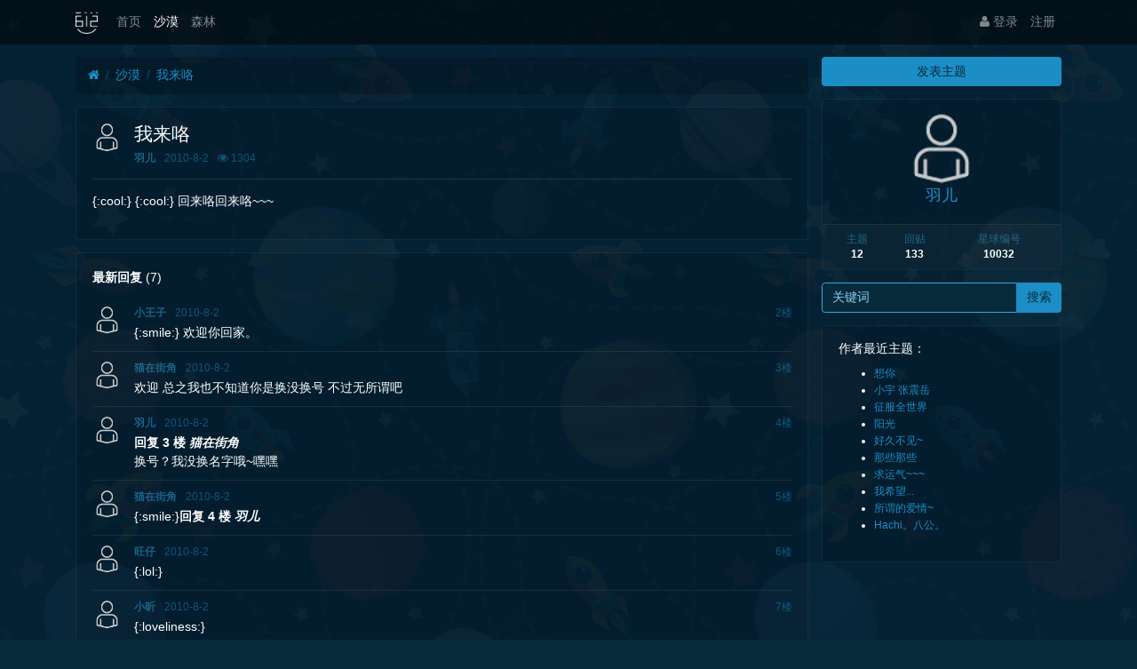

--- FILE ---
content_type: text/html; charset=utf-8
request_url: http://b612.cc/thread-36.htm
body_size: 5539
content:

<!DOCTYPE html>
<html lang="zh-cn">
<head>
	
		
	
	
	<meta charset="utf-8">
	<meta name="viewport" content="width=device-width, initial-scale=1">
	
	
	<meta name="description" content="我来咯" />
	<meta name="renderer" content="webkit">
	<meta http-equiv="X-UA-Compatible" content="IE=Edge,chrome=1" >
	<meta http-equiv="Cache-Control" content="no-transform"/>
	<meta http-equiv="Cache-Control" content="no-siteapp"/>
	<meta name="viewport" content="width=device-width,initial-scale=1.0,minimum-scale=1.0,maximum-scale=1.0,user-scalable=no">
	<title>我来咯-沙漠-B612星球</title>
	
	
	
	<link rel="shortcut icon" href="view/img/favicon.ico" />
	<link rel="icon" sizes="32x32" href="view/img/favicon.ico">
	<link rel="Bookmark" href="view/img/favicon.ico" />
	
	<style>
table.nav_tag_list {margin-bottom: 0.2rem;}
table.nav_tag_list td {padding: 0.3rem;}
table.nav_tag_list td a{margin-right: 0.2rem;}
.nav_tag_list .active {font-weight: normal}
.tag_option {
        border: 1px solid #bbb; padding: 1px 10px; border-radius: 10px; text-decoration: none;
}
.tag_option:active, .tag_option.active {
        border: 1px solid #000; background: #000; color: #fff; text-decoration: none;
}
</style>		<link rel="stylesheet" href="plugin/xn_theme_dark/css/bootstrap.css?1.0">
	
	
			<link rel="stylesheet" href="plugin/xn_theme_dark/css/bootstrap-bbs.css?1.0">
	<link rel="stylesheet" href="plugin/huux_notice/view/css/huux-notice.css" name="huux_notice">
	
	<style>
.haya-post-info-username.today .username {
	color: var(--danger) !important;
}
.haya-post-info-username.today .date {
	color: var(--danger) !important;
}
</style>

	
</head>

<body>
	
	
	
			
	<header class="navbar navbar-expand-lg navbar-dark bg-dark" id="header">
		<div class="container">
			<button class="navbar-toggler" type="button" data-toggle="collapse" data-target="#nav" aria-controls="navbar_collapse" aria-expanded="false" aria-label="展开菜单">
				<span class="navbar-toggler-icon"></span>
			</button>
			
			
			
			<a class="navbar-brand text-truncate" href="forum-2.htm">
				<img src="view/img/logo.png" class="logo-2">
									<span class="hidden-lg">沙漠</span>
							</a>
			
			
			
							<a class="navbar-brand hidden-lg" href="user-login.htm" aria-label="登录"> <i class="icon-user icon"></i></a> 
						
			
			
			<div class="collapse navbar-collapse" id="nav">
				<!-- 左侧：版块 -->
				<ul class="navbar-nav mr-auto">
					
					<li class="nav-item home" fid="0" data-active="fid-0"><a class="nav-link" href="."><i class="icon-home d-md-none"></i> 首页</a></li>
					
										
					<li class="nav-item" fid="2" data-active="fid-2">
						<a class="nav-link" href="forum-2.htm"><i class="icon-circle-o d-md-none"></i> 沙漠</a>
					</li>
					
										
					<li class="nav-item" fid="3" data-active="fid-3">
						<a class="nav-link" href="forum-3.htm"><i class="icon-circle-o d-md-none"></i> 森林</a>
					</li>
					
										
				</ul>
				<!-- 右侧：用户 -->
				<ul class="navbar-nav">
								<li class="nav-item hidden-lg">
	<a class="nav-link" href="search.htm"><i class="icon-search"></i> 搜索</a>
</li>
									<li class="nav-item"><a class="nav-link" href="user-login.htm"><i class="icon-user"></i> 登录</a></li>
					<li class="nav-item"><a class="nav-link" href="user-create.htm">注册</a></li>
									
				</ul>
			</div>
		</div>
	</header>
	
	<main id="body">
		<div class="container">
	
		



<div class="row">
	<div class="col-lg-9 main">
		
				<ol class="breadcrumb d-none d-md-flex">
			<li class="breadcrumb-item"><a href="./" aria-label="首页"><i class="icon-home"></i></a></li>
			<li class="breadcrumb-item"><a href="forum-2.htm">沙漠</a></li>
			<li class="breadcrumb-item active"><a href="thread-36.htm" title="首页返回主题第一页">我来咯</a></li>
			
		</ol>
				
		
		<div class="card card-thread">
			<div class="card-body">
				<div class="media">
					<a href="user-10032.htm" tabindex="-1">
						<img class="avatar-3 mr-3" src="view/img/avatar.png">
					</a>
					<div class="media-body">
						
						<h4 class="break-all">
							
							我来咯													
												</h4>
						
						<div class="d-flex justify-content-between small">
							<div>
								
								<span class="username">
									<a href="user-10032.htm" class="text-muted font-weight-bold">羽儿</a>
								</span>
								<span class="date text-grey ml-2">2010-8-2</span>
								<span class="text-grey ml-2"><i class="icon-eye"></i> 1304</span>
								
							</div>
							<div>
								
																
																
							</div>
						</div>
					</div>
				</div>
				<hr />
				<div class="message break-all" isfirst="1">
								
					
					{:cool:} {:cool:} 回来咯回来咯~~~					
					
										
					
								</div>

				
				<div class="plugin d-flex justify-content-center mt-3">
					
				</div>
				

			</div>
		</div>
		
		
		
		<div class="card card-postlist">
			<div class="card-body">
				<div class="card-title">
					<div class="d-flex justify-content-between">
						<div>
							<b>最新回复</b> (<span class="posts">7</span>)
						</div>
						
						<div>
													</div>
					</div>
				</div>
				<ul class="list-unstyled postlist">
													

									<li class="media post" data-pid="116" data-uid="10001">
						<a href="user-10001.htm" class="mr-3" tabindex="-1">
							<img class="avatar-3" src="view/img/avatar.png">
						</a>
						
						<div class="media-body">
							<div class="d-flex justify-content-between small text-muted">
								<div>
									
									<span class="username">
										<a href="user-10001.htm" class="text-muted font-weight-bold">小王子</a>
									</span>
									
									
									
									<span class="date text-grey ml-2">2010-8-2</span>
									
								</div>
								<div class="text-right text-grey">
									
																		
									
									
																		
								
									
																		
									
									
																		<span class="floor-parent">
										<span class="floor mr-0">2</span>楼									</span>
																		
								</div>
							</div>
							<div class="message mt-1 break-all">
							
								
																
								
																{:smile:} 欢迎你回家。								
								
								
																
								
							</div>
						</div>
					</li>
									<li class="media post" data-pid="117" data-uid="10031">
						<a href="user-10031.htm" class="mr-3" tabindex="-1">
							<img class="avatar-3" src="view/img/avatar.png">
						</a>
						
						<div class="media-body">
							<div class="d-flex justify-content-between small text-muted">
								<div>
									
									<span class="username">
										<a href="user-10031.htm" class="text-muted font-weight-bold">猫在街角</a>
									</span>
									
									
									
									<span class="date text-grey ml-2">2010-8-2</span>
									
								</div>
								<div class="text-right text-grey">
									
																		
									
									
																		
								
									
																		
									
									
																		<span class="floor-parent">
										<span class="floor mr-0">3</span>楼									</span>
																		
								</div>
							</div>
							<div class="message mt-1 break-all">
							
								
																
								
																欢迎 总之我也不知道你是换没换号 不过无所谓吧								
								
								
																
								
							</div>
						</div>
					</li>
									<li class="media post" data-pid="120" data-uid="10032">
						<a href="user-10032.htm" class="mr-3" tabindex="-1">
							<img class="avatar-3" src="view/img/avatar.png">
						</a>
						
						<div class="media-body">
							<div class="d-flex justify-content-between small text-muted">
								<div>
									
									<span class="username">
										<a href="user-10032.htm" class="text-muted font-weight-bold">羽儿</a>
									</span>
									
									
									
									<span class="date text-grey ml-2">2010-8-2</span>
									
								</div>
								<div class="text-right text-grey">
									
																		
									
									
																		
								
									
																		
									
									
																		<span class="floor-parent">
										<span class="floor mr-0">4</span>楼									</span>
																		
								</div>
							</div>
							<div class="message mt-1 break-all">
							
								
																
								
																<b>回复 3 楼 <i>猫在街角</i> </b><br>换号？我没换名字哦~嘿嘿								
								
								
																
								
							</div>
						</div>
					</li>
									<li class="media post" data-pid="122" data-uid="10031">
						<a href="user-10031.htm" class="mr-3" tabindex="-1">
							<img class="avatar-3" src="view/img/avatar.png">
						</a>
						
						<div class="media-body">
							<div class="d-flex justify-content-between small text-muted">
								<div>
									
									<span class="username">
										<a href="user-10031.htm" class="text-muted font-weight-bold">猫在街角</a>
									</span>
									
									
									
									<span class="date text-grey ml-2">2010-8-2</span>
									
								</div>
								<div class="text-right text-grey">
									
																		
									
									
																		
								
									
																		
									
									
																		<span class="floor-parent">
										<span class="floor mr-0">5</span>楼									</span>
																		
								</div>
							</div>
							<div class="message mt-1 break-all">
							
								
																
								
																{:smile:}<b>回复 4 楼 <i>羽儿</i> </b>								
								
								
																
								
							</div>
						</div>
					</li>
									<li class="media post" data-pid="159" data-uid="10034">
						<a href="user-10034.htm" class="mr-3" tabindex="-1">
							<img class="avatar-3" src="view/img/avatar.png">
						</a>
						
						<div class="media-body">
							<div class="d-flex justify-content-between small text-muted">
								<div>
									
									<span class="username">
										<a href="user-10034.htm" class="text-muted font-weight-bold">旺仔</a>
									</span>
									
									
									
									<span class="date text-grey ml-2">2010-8-2</span>
									
								</div>
								<div class="text-right text-grey">
									
																		
									
									
																		
								
									
																		
									
									
																		<span class="floor-parent">
										<span class="floor mr-0">6</span>楼									</span>
																		
								</div>
							</div>
							<div class="message mt-1 break-all">
							
								
																
								
																{:lol:}								
								
								
																
								
							</div>
						</div>
					</li>
									<li class="media post" data-pid="231" data-uid="10038">
						<a href="user-10038.htm" class="mr-3" tabindex="-1">
							<img class="avatar-3" src="view/img/avatar.png">
						</a>
						
						<div class="media-body">
							<div class="d-flex justify-content-between small text-muted">
								<div>
									
									<span class="username">
										<a href="user-10038.htm" class="text-muted font-weight-bold">小昕</a>
									</span>
									
									
									
									<span class="date text-grey ml-2">2010-8-2</span>
									
								</div>
								<div class="text-right text-grey">
									
																		
									
									
																		
								
									
																		
									
									
																		<span class="floor-parent">
										<span class="floor mr-0">7</span>楼									</span>
																		
								</div>
							</div>
							<div class="message mt-1 break-all">
							
								
																
								
																{:loveliness:}								
								
								
																
								
							</div>
						</div>
					</li>
									<li class="media post" data-pid="439" data-uid="10046">
						<a href="user-10046.htm" class="mr-3" tabindex="-1">
							<img class="avatar-3" src="view/img/avatar.png">
						</a>
						
						<div class="media-body">
							<div class="d-flex justify-content-between small text-muted">
								<div>
									
									<span class="username">
										<a href="user-10046.htm" class="text-muted font-weight-bold">阿Kent</a>
									</span>
									
									
									
									<span class="date text-grey ml-2">2010-8-3</span>
									
								</div>
								<div class="text-right text-grey">
									
																		
									
									
																		
								
									
																		
									
									
																		<span class="floor-parent">
										<span class="floor mr-0">8</span>楼									</span>
																		
								</div>
							</div>
							<div class="message mt-1 break-all">
							
								
																
								
																{:smile:}								
								
								
																
								
							</div>
						</div>
					</li>
								
									
												
				</ul>
			</div>
		</div>
		
		
		<div class="d-none threadlist"><input type="checkbox" name="modtid" value="36" checked /></div>
				
				
		
		
		<a role="button" class="btn btn-secondary btn-block xn-back col-lg-6 mx-auto mb-3" href="javascript:history.back();">返回</a>
		
	</div>
	<div class="col-lg-3 d-none d-lg-block aside">
	
		<a role="button" class="btn btn-primary btn-block mb-3" href="thread-create-2.htm">发表主题</a>
		
		<div class="card card-user-info">
			<div class="m-3 text-center">
				<a href="user-10032.htm" tabindex="-1">
					<img class="avatar-5" src="view/img/avatar.png">
				</a>
				<h5><a href="user-10032.htm">羽儿</a></h5>
				
			</div>
			<div class="card-footer p-2">
				<table class="w-100 small">
					<tr align="center">
						<td>
							<span class="text-muted">主题</span><br>
							<b>12</b>
						</td>
						
						<td>
							<span class="text-muted">回贴</span><br>
							<b>133</b>
						</td>
						
						<td>
							<span class="text-muted">星球编号</span><br>
							<b>10032</b>
						</td>
						
					</tr>
				</table>
			</div>
		</div>
		
		<div class="form-group">
	<form action="search.htm" id="search_form">
		<div class="input-group mb-3">
			<input type="text" class="form-control" placeholder="关键词" name="keyword">
			<div class="input-group-append">
				<button class="btn btn-primary" type="submit">搜索</button>
			</div>
		</div>
	</form>
</div>				<div class="card">
			<div class="card-body">
				<h6 class="card-title">作者最近主题：</h6>
				<ul class="small break-all">
										<li class="line-height-2">
						<a href="thread-3845.htm">
							想你						</a>
					</li>
										<li class="line-height-2">
						<a href="thread-3789.htm">
							小宇 张震岳						</a>
					</li>
										<li class="line-height-2">
						<a href="thread-3786.htm">
							征服全世界						</a>
					</li>
										<li class="line-height-2">
						<a href="thread-3775.htm">
							阳光						</a>
					</li>
										<li class="line-height-2">
						<a href="thread-3774.htm">
							好久不见~						</a>
					</li>
										<li class="line-height-2">
						<a href="thread-288.htm">
							那些那些						</a>
					</li>
										<li class="line-height-2">
						<a href="thread-272.htm">
							求运气~~~						</a>
					</li>
										<li class="line-height-2">
						<a href="thread-266.htm">
							我希望...						</a>
					</li>
										<li class="line-height-2">
						<a href="thread-260.htm">
							所谓的爱情~						</a>
					</li>
										<li class="line-height-2">
						<a href="thread-255.htm">
							Hachi。八公。						</a>
					</li>
									</ul>
			</div>
		</div>
		
	</div>
</div>



				
			
		
				
		</div>
	</main>
	
	
	
	<footer class="text-muted small bg-dark py-4 mt-3" id="footer">
	<div class="container">
		<div class="row">
			<div class="col">
				
				B612
				
			</div>
			<div class="col text-right">
				
				SINCE 2008
				
			</div>
		</div>
	</div>
</footer>	
	
	
	<!--[if ltg IE 9]>
	<script>window.location = 'browser.htm';</script>
	<![endif]-->
	
	
	
			<script src="lang/zh-cn/bbs.js?1.0"></script>
	<script src="view/js/jquery-3.1.0.js?1.0"></script>
	<script src="view/js/popper.js?1.0"></script>
	<script src="view/js/bootstrap.js?1.0"></script>
	<script src="view/js/xiuno.js?1.0"></script>
	<script src="view/js/bootstrap-plugin.js?1.0"></script>
	<script src="view/js/async.js?1.0"></script>
	<script src="view/js/form.js?1.0"></script>
	<script>
	var debug = DEBUG = 0;
	var url_rewrite_on = 1;
	var forumarr = {"2":"沙漠","3":"森林"};
	var fid = 2;
	var uid = 0;
	var gid = 0;
	xn.options.water_image_url = 'view/img/water-small.png';	// 水印图片 / watermark image
	</script>
	<script src="view/js/bbs.js?1.0"></script>
	
	
</body>

</html>



<script>
var jform = $('#quick_reply_form');
var jsubmit = $('#submit');
jform.on('submit', function() {
	jform.reset();
	jsubmit.button('loading');
	var postdata = jform.serialize();
	$.xpost(jform.attr('action'), postdata, function(code, message) {
		if(code == 0) {
			var s = '<ul>'+message+'</ul>';
			var jli = $(s).find('li');
			jli.insertBefore($('.postlist > .post').last());
			jsubmit.button('reset');
			$('#message').val('');
			
			// 楼层 +1
			var jfloor = $('#newfloor');
			jfloor.html(xn.intval(jfloor.html()) + 1);
			
			// 回复数 +1
			var jposts = $('.posts');
			jposts.html(xn.intval(jposts.html()) + 1);
			
		} else if(code < 0) {
			$.alert(message);
			jsubmit.button('reset');
		} else {
			jform.find('[name="'+code+'"]').alert(message).focus();
			jsubmit.button('reset');
		}
	});
	return false;
});


// 缩放图片，适应屏幕大小。
function resize_image() {
	var jmessagelist = $('div.message');
	var first_width = jmessagelist.width(); // 815 : 746; //  734 746
	jmessagelist.each(function() {
		var jdiv = $(this);
		var maxwidth = jdiv.attr('isfirst') ? first_width : jdiv.width(); //  734 746
		var jmessage_width = Math.min(jdiv.width(), maxwidth);
		jdiv.find('img, embed, iframe, video').each(function() {
			var jimg = $(this);
			var img_width = this.org_width;
			var img_height = this.org_height;
			if(!img_width) {
				var img_width = jimg.attr('width');
				var img_height = jimg.attr('height');
				this.org_width = img_width;
				this.org_height = img_height;
			}
			//var percent = xn.min(100, xn.ceil((img_width / jmessage_width) * 100));
			if(img_width > jmessage_width) {
				if(this.tagName == 'IMG') {
					jimg.width(jmessage_width);
					jimg.css('height', 'auto');
					jimg.css('cursor', 'pointer');
					jimg.on('click', function() {
						//window.open(jimg.attr('src'));
					});
				} else {
					jimg.width(jmessage_width);
					var height = (img_height / img_width) * jimg.width();
					jimg.height(height);
				}
			}
		});
	});
}

// 对于超宽的表格，加上响应式
function resize_table() {
	$('div.message').each(function() {
		var jdiv = $(this);
		jdiv.find('table').addClass('table').wrap('<div class="table-responsive"></div>'); 
	});
}

$(function() {
	resize_image();
	resize_table();
	$(window).on('resize', resize_image);
});

// 输入框自动伸缩

var jmessage = $('#message');
jmessage.on('focus', function() {if(jmessage.t) { clearTimeout(jmessage.t); jmessage.t = null; } jmessage.css('height', '8rem'); });
jmessage.on('blur', function() {jmessage.t = setTimeout(function() { jmessage.css('height', '2.5rem');}, 1000); });

$('li[data-active="fid-2"]').addClass('active');

</script>

<script>
        $(function(){
                // 消息：地址栏传参实现内页跳转[分页无效]
                var notice_postid = window.location.hash.split("#")[1];
                var notice_domid = $('.postlist .post[data-pid="'+notice_postid+'"]');
                if(notice_domid.length > 0){
                    notice_domid.addClass('current');//
                    var scroll_offset = notice_domid.offset().top;
                    $("html, body").animate({scrollTop:scroll_offset}, {duration:500, easing:"swing"});
                    notice_domid.on('click', function(){
                        $(this).removeClass('current');
                    })
                }
        }); 
</script><script>
jsearch_form = $('#search_form');
jsearch_form.on('submit', function() {
	var keyword = jsearch_form.find('input[name="keyword"]').val();
	var url = xn.url('search-'+xn.urlencode(keyword));
	window.location = url;
	return false;
});
</script>

--- FILE ---
content_type: text/css
request_url: http://b612.cc/plugin/huux_notice/view/css/huux-notice.css
body_size: 759
content:
@charset "UTF-8";
/* 消息 */
@keyframes post_shake {
    0%,to {
        transform: translateZ(0);
    }

    10%,30%,50% {
        transform: translate3d(-5px,0,0);
    }

    70%,90% {
        transform: translate3d(0,0,0);
    }

    20%,40%,60%,80% {
        transform: translate3d(5px,0,0);
    }
}
/* nav header */
.nav-item.usernotice.current > .nav-link > .unread {
    display: inline-block!important;
}

/* postlist*/
.postlist > .post.current .avatar-3{
    animation: post_shake 3s ease infinite;    
} 

/* bootstrap + */
.text-small {
    font-size: 12px
}

.btn-small {
    padding: 0 0.1rem;
    font-size: 0.75rem
}

/* my-notice */
.noticelist > .notice {    
    padding: 0.7rem 0
}

.noticelist > .notice:not(:last-child) {
    border-bottom: 1px solid var(--gray-200);
}

.noticelist > .notice .message {
    color: var(--gray)
}

.noticelist > .notice .message a {    
    color: var(--gray)
}

.noticelist > .notice.isread .message i.icon-circle { 
    display: none
}

.noticelist > .notice .message .comment-info {
    display: inline;
    color: var(--gray-500)
}

.noticelist > .notice .message .quote-comment {
     margin-top: 0.25rem;
     color: var(--dark)
}
.noticelist > .notice .message .reply-comment {
    position: relative;
    padding: 0.5rem;
    border-radius: 0.25rem;
    margin-top: 0.5rem;
    background-color: var(--gray-200)
}
.noticelist > .notice .message .single-comment a,.noticelist > .notice .message .reply-comment a {
    color: var(--dark)
}

.noticelist > .notice .message .reply-comment:before {
    content: "";
    position: absolute;
    width: 0;
    height: 0;
    top: 0;
    left: 50px;
    border-width: 6px;
    border-style: solid;
    border-color: var(--gray-200);
    -webkit-transform-origin: 0 0;
    -webkit-transform: rotate(135deg);
    transform-origin: 0 0;
    transform: rotate(135deg);
}
